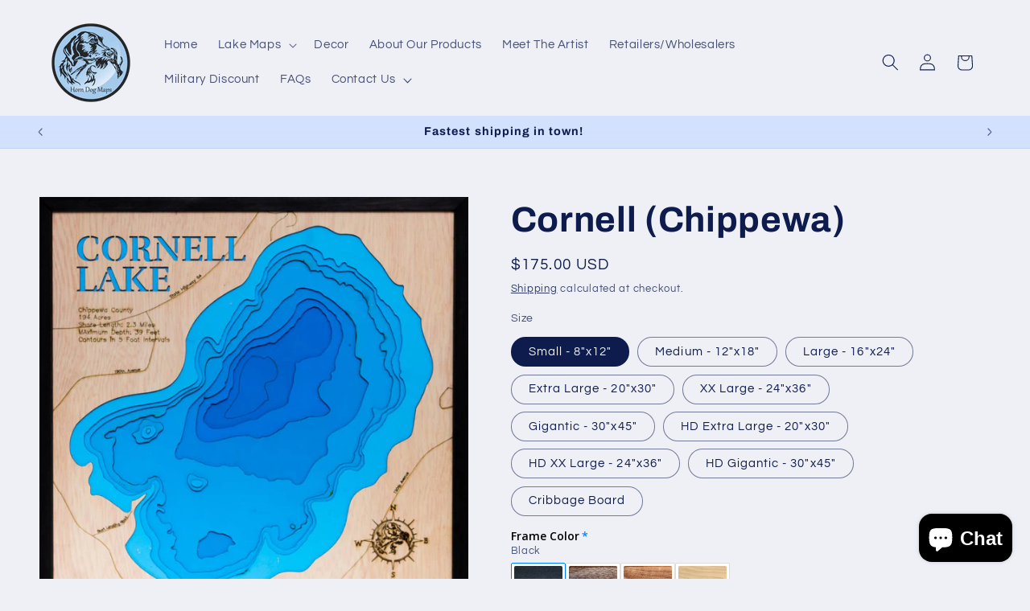

--- FILE ---
content_type: text/javascript
request_url: https://cdn.shopify.com/extensions/2238fb46-83de-40c5-af67-606f3c863d9f/infinite-google-reviews-320/assets/sidebar.js
body_size: 621
content:
let currentIndexSidebar = 0;
var isMouseOverSidebar = false;
var itemsSidebar = [];
const containerSidebar = document.getElementById('sidebarReviewsContainer');
var sidebarInfiniteReview  = JSON.parse(sessionStorage.getItem('infiniteReviewdb'));
if(sidebarInfiniteReview != null && sidebarInfiniteReview != undefined){
  if(sidebarInfiniteReview[1].length !== 0) {
    sidebarInfiniteReview[1].forEach(function(review, index) {
      var gridItemSidebar = document.createElement('div');
      gridItemSidebar.classList.add('infinite_carousel_item');
      gridItemSidebar.innerHTML =`
        <div class="_sidebar">
            <div class="infinite_box" id = "infiniteSliderBox_${index}" style="height: 160px">
              <div>
                <div class="fRYNlR_sidebar">
                  <img class="Image" src="${review.profile_photo_url}" loading="lazy" />
                </div>
              </div>
                <div>
                <p><a class="infinite_name_color_sidebar" href="${review.author_url}" target="_blank" rel="noopener noreferrer">${review.author_name}</a></p>
                <p class="infinite_date_color_sidebar">${review.relative_time_description}</p>
                <div class="infinite_stars">
                    ${generateStarsSidebar(review.rating)}
                </div>
                <div class="SeeMoreButton">
                  <p class = "reviewTextInfiniteShow  review_text_sidebar" id="reviewTextSlider_${index}">${ review.text != null ? review.text : ''}</p>
                  ${review.text != null ? review.text.length > 200 ? `<p  class = "seeMoreBtnInfinite" id="seeMoreBtnSlider_${index}" onclick="showContentSeeMoreSidebar(${index})" >See More</p>` : '' : ''}
                </div>
            </div>
        </div>`;
      if(document.getElementById('sidebarReviewsContainer')){
        document.getElementById('sidebarReviewsContainer').appendChild(gridItemSidebar);
      }
    });
  }
}
const showContentSeeMoreSidebar = (index)=>{
  if(document.getElementById(`seeMoreBtnSlider_${index}`)){
    var reviewText = document.getElementById(`reviewTextSlider_${index}`);
    var seeMoreBtn = document.getElementById(`seeMoreBtnSlider_${index}`);
    if (reviewText.classList.contains('reviewTextInfiniteShow')) {
      reviewText.classList.remove('reviewTextInfiniteShow');
      var divElement = document.getElementById(`infiniteSliderBox_${index}`);
      if (divElement) {
        divElement.style.height = ""; // Set height to empty string
        divElement.style.removeProperty("height");
      }
      seeMoreBtn.textContent = 'See Less';
    } else {
      reviewText.classList.add('reviewTextInfiniteShow');
      seeMoreBtn.textContent = 'See More';
    }
  }
}
function generateStarsSidebar(rating) {
    var sidebarstarsHTML = '';
    for (var i = 0; i < rating; i++) {
        sidebarstarsHTML += `
        <svg
          width="${ratingSize}"
          fill="${ratingColor}"
          viewBox="0 0 24 24"
          xmlns="http://www.w3.org/2000/svg"
          >
          <path d="m17.56248 21.55957a1.00275 1.00275 0 0 1 -.46531-.11475l-5.09717-2.67968-5.09717 2.67968a1.00019 1.00019 0 0 1 -1.45117-1.0542l.97363-5.67578-4.12353-4.019a1.00033 1.00033 0 0 1 .5542-1.706l5.69873-.82813 2.54831-5.16366a1.04173 1.04173 0 0 1 1.79394 0l2.54834 5.16357 5.69873.82813a1.00033 1.00033 0 0 1 .5542 1.706l-4.12353 4.019.97363 5.67578a1 1 0 0 1 -.98586 1.169z" />
        </svg>
        `;
    }
    return sidebarstarsHTML;
}
function showItemsSidebar() {
  const itemWidth = itemsSidebar.length > 0 ? itemsSidebar[0].offsetWidth : 0;
  if(document.getElementById('sidebarReviewsContainer')){
    containerSidebar.style.transform = `translateX(-${currentIndexSidebar * itemWidth}px)`;
  }
  if(document.querySelector('.carousel_left')){
    document.querySelector('.carousel_left').style.display = 'none';
    document.querySelector('.carousel_right').style.display = 'none';
    if (currentIndexSidebar !== 0) {
      document.querySelector('.carousel_left').style.display = 'block';
    }
    if (currentIndexSidebar !== itemsSidebar.length - 1) {
      document.querySelector('.carousel_right').style.display = 'block';
    }
  }
}
function nextSlideSidebar() {
    if(document.querySelectorAll('.infinite_carousel_item')){
      itemsSidebar = document.querySelectorAll('.infinite_carousel_item');
        if(itemsSidebar.length != 0){
          currentIndexSidebar = (currentIndexSidebar + 1) % itemsSidebar.length;
        }
    }
    showItemsSidebar();
}
function prevSlideSidebar() {
  currentIndexSidebar = (currentIndexSidebar - 1 + itemsSidebar.length) % itemsSidebar.length;
  showItemsSidebar();
}
if(document.getElementById('sidebarReviewsContainer')){
  containerSidebar.addEventListener('mouseenter', () => {
      isMouseOverSidebar = true;
    });
    containerSidebar.addEventListener('mouseleave', () => {
      isMouseOverSidebar = false;
    });
}
function handleAutoSlideSidebar() {
  if (!isMouseOverSidebar) {
    nextSlideSidebar();
  }
}
const autoSlideIntervalSidebar = setInterval(handleAutoSlideSidebar, durationsliderSidebar)